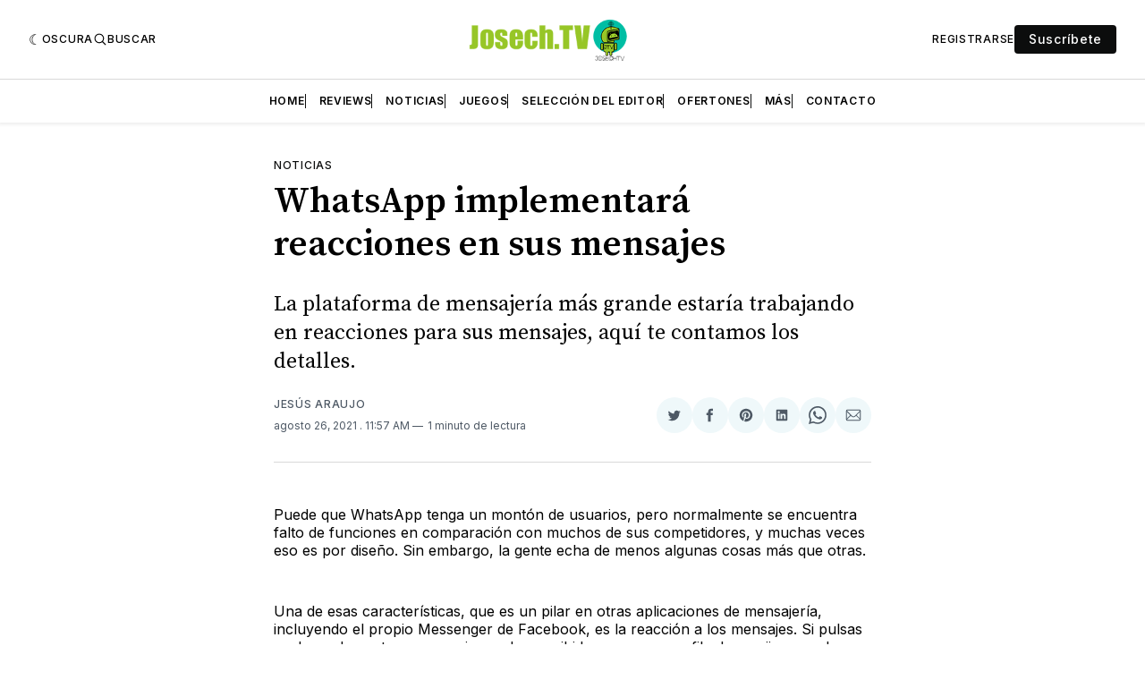

--- FILE ---
content_type: text/html; charset=utf-8
request_url: https://www.google.com/recaptcha/api2/aframe
body_size: 268
content:
<!DOCTYPE HTML><html><head><meta http-equiv="content-type" content="text/html; charset=UTF-8"></head><body><script nonce="zcLvtQqLdXTzGbG0elCVQw">/** Anti-fraud and anti-abuse applications only. See google.com/recaptcha */ try{var clients={'sodar':'https://pagead2.googlesyndication.com/pagead/sodar?'};window.addEventListener("message",function(a){try{if(a.source===window.parent){var b=JSON.parse(a.data);var c=clients[b['id']];if(c){var d=document.createElement('img');d.src=c+b['params']+'&rc='+(localStorage.getItem("rc::a")?sessionStorage.getItem("rc::b"):"");window.document.body.appendChild(d);sessionStorage.setItem("rc::e",parseInt(sessionStorage.getItem("rc::e")||0)+1);localStorage.setItem("rc::h",'1762616553832');}}}catch(b){}});window.parent.postMessage("_grecaptcha_ready", "*");}catch(b){}</script></body></html>